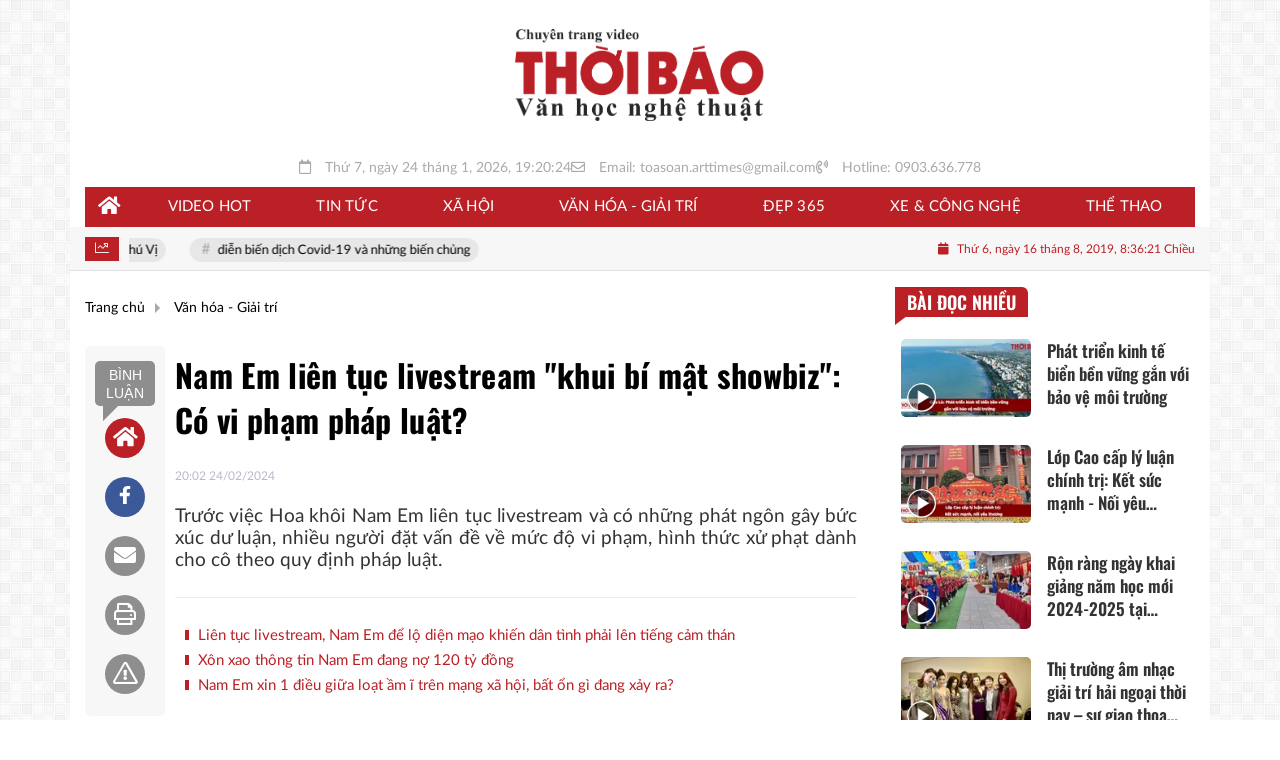

--- FILE ---
content_type: text/html; charset=UTF-8
request_url: https://tv.thoibaovhnt.com.vn/nam-em-lien-tuc-livestream-khui-bi-mat-showbiz-co-vi-pham-phap-luat-a61318.html
body_size: 20942
content:
<!DOCTYPE html>
<html lang="vi" xmlns="http://www.w3.org/1999/xhtml">
<head>
    <meta charset="utf-8"/>
    <meta http-equiv="X-UA-Compatible" content="IE=edge">
    <meta name="viewport" content="width=device-width, initial-scale=1.0, maximum-scale=5, user-scalable=1">
    <meta name="csrf-token" content="wcmx0XX9xGCwtVWaonRCLvn6BfVyUlz2nL6u0p7J">
    <link rel="icon" type="image/png" href="/uploads/images/setting/huyhoang/2023/03/09/icon-1678373191.png?ver=1757062894">
    <title>Nam Em liên tục livestream "khui bí mật showbiz": Có vi phạm pháp luật?</title>
<meta name="description" content="Trước việc Hoa khôi Nam Em liên tục livestream và có những phát ngôn gây bức xúc dư luận, nhiều người đặt vấn đề về mức độ vi phạm, hình thức xử phạt dành cho cô theo quy định pháp luật.">
<meta name="keywords" content="Nam Em,Hoa khôi Nam Em,Thời báo Văn học Nghệ thuật">
<meta name="robots" content="index,follow">
<meta property="fb:app_id" content="485651509059740">
<meta name="revisit-after" content="1 days">
<meta name="MobileOptimized" content="device-width">
<meta name="HandheldFriendly" content="true">
<meta name="format-detection" content="telephone=no">
<meta name="pubdate" content="2024-02-24T20:02:54.000000+07:00">
<meta property="article:published_time" content="2024-02-24T20:02:54.000000+07:00">
<meta name="lastmod" content="2024-02-24T20:02:55.000000+07:00">
<meta property="article:modified_time" content="2024-02-24T20:02:55.000000+07:00">
<link rel="canonical" href="https://tv.thoibaovhnt.com.vn/nam-em-lien-tuc-livestream-khui-bi-mat-showbiz-co-vi-pham-phap-luat-a61318.html"/>
<link rel="alternate" hreflang="vi-vn" href="https://tv.thoibaovhnt.com.vn/nam-em-lien-tuc-livestream-khui-bi-mat-showbiz-co-vi-pham-phap-luat-a61318.html"/>
<meta property="og:site_name" content="Chuyên trang Video - Thời báo Văn học Nghệ thuật" />
<meta property="og:type" content="article" />
<meta property="og:locale" content="vi_VN" />
<meta property="og:locale:alternate" content="vi_VN" />
<meta property="og:image:alt" content="Nam Em liên tục livestream 'khui bí mật showbiz': Có vi phạm pháp luật?" />
<meta property="og:title" content="Nam Em liên tục livestream &quot;khui bí mật showbiz&quot;: Có vi phạm pháp luật?" />
<meta property="og:description" content="Trước việc Hoa khôi Nam Em liên tục livestream và có những phát ngôn gây bức xúc dư luận, nhiều người đặt vấn đề về mức độ vi phạm, hình thức xử phạt dành cho cô theo quy định pháp luật." />
<meta property="og:url" content="https://tv.thoibaovhnt.com.vn/nam-em-lien-tuc-livestream-khui-bi-mat-showbiz-co-vi-pham-phap-luat-a61318.html" />
<meta property="og:image" content="https://tv.thoibaovhnt.com.vn/zoom-share/1200x630/uploads/images/blog/quynhanh/2024/02/22/thumb-1708593291.png" />
<meta property="og:image:width" content="1200" />
<meta property="og:image:height" content="630" />


<script type="application/ld+json">{"@context":"https:\/\/schema.org","@type":"WebPage","name":"Chuyên trang Video - Thời báo Văn học Nghệ thuật","description":"Thời báo Văn học Nghệ thuật (arttimes) - Đọc báo tin tức trong ngày, tin mới nhất hôm nay, tin tức online, tin nóng, tin hot thời sự, pháp luật, văn học nghệ thuật 24\/7","url":"https:\/\/tv.thoibaovhnt.com.vn\/nam-em-lien-tuc-livestream-khui-bi-mat-showbiz-co-vi-pham-phap-luat-a61318.html","image":"https:\/\/tv.thoibaovhnt.com.vn\/uploads\/images\/setting\/huyhoang\/2023\/03\/11\/csmxh-1678509187.jpg"}</script><script type="application/ld+json">{"@context":"https:\/\/schema.org","@type":"Organization","name":"Chuyên trang Video - Thời báo Văn học Nghệ thuật","url":"https:\/\/tv.thoibaovhnt.com.vn","logo":"https:\/\/tv.thoibaovhnt.com.vn\/uploads\/images\/setting\/huyhoang\/2023\/03\/11\/chuan-1678509169.png","email":"toasoan.arttimes@gmail.com","sameAs":"#"}</script>
                    <script type="application/ld+json">{"@context":"https://schema.org/","@type":"VideoObject","name":"Nam Em liên tục livestream \"khui bí mật showbiz\": Có vi phạm pháp luật?","duration":null,"uploadDate":"2024-02-24","thumbnailUrl":"/uploads/images/blog/quynhanh/2024/02/22/thumb-1708593291.png","description":"Trước việc Hoa khôi Nam Em liên tục livestream và có những phát ngôn gây bức xúc dư luận, nhiều người đặt vấn đề về mức độ vi phạm, hình thức xử phạt dành cho cô theo quy định pháp luật.","contentUrl":"https://www.youtube.com/embed/GPyV7OmddGk"}</script>
        
    <link rel="stylesheet" href="/themes/tinhte/public/css/app.css?v=1757062894" type="text/css" />
<noscript><link href="/themes/tinhte/public/css/app.css?v=1757062894" rel="stylesheet" type="text/css"></noscript>

    <link href="/themes/tinhte/public/css/detail.css?v=1757062894"
          rel="stylesheet" type="text/css"/>
    <link href="https://vjs.zencdn.net/7.10.2/video-js.min.css" rel="stylesheet"/>

        <style>
        :root {
            --site-content-width: 1140px;
            --color-primary: #BA2026;
            --color-secondary: #4D4D4D;
            --header-bg-color: #FFFFFF;
            --header-text-color: #000000;
            --menu-bg-color: #BA2026;
            --menu-text-color: #FFFFFF;
            --menu-text-hover-color: #fff;
            --menu-background-hover-color: #8C060B;
            --primary-font: Lato, Arial, sans-serif;
            --heading-font: Oswald, Arial, sans-serif;
            --post-title-font: Oswald, Arial, sans-serif;
            --menu-font: Lato, Arial, sans-serif;
            --footer-bg-color: #FFFFFF;
            --footer-bg-secondary-color: #000000;
            --footer-text-color: #000000;
            --copyright-bg-color: #000;
            --copyright-text-color: #d1d1d1;
            --menu-height: 50px;
            --menu-font-size: 14px;
            --menu-text-transform: uppercase;
            --mega-menu-columns: 5;
            --logo-header-width: 250px;
            --logo-mobile-width: 150px;
            --body-font-size: 16px;
        }

        @font-face {
  font-family: 'Roboto-Regular';
  src: url('/frontend/fonts/roboto_regular/roboto_regular.eot?#iefix') format('embedded-opentype'),  
  url('/frontend/fonts/roboto_regular/roboto_regular.woff2')  format('woff2'),
       url('/frontend/fonts/roboto_regular/roboto_regular.woff') format('woff'), 
       url('/frontend/fonts/roboto_regular/roboto_regular.ttf')  format('truetype'), 
       url('/frontend/fonts/roboto_regular/roboto_regular.svg#roboto_regular') format('svg');
  font-weight: normal;
  font-style: normal;
}

@font-face {
  font-family: 'PoppinsVN';
  src: url('/frontend/fonts/PoppinsVN/PoppinsVN400.eot?#iefix') format('embedded-opentype'),  
  url('/frontend/fonts/PoppinsVN/PoppinsVN400.woff2')  format('woff2'),
       url('/frontend/fonts/PoppinsVN/PoppinsVN400.woff') format('woff'), 
       url('/frontend/fonts/PoppinsVN/PoppinsVN400.ttf')  format('truetype'), 
       url('/frontend/fonts/PoppinsVN/PoppinsVN400.svg#PoppinsVN400') format('svg');
  font-weight: 400;
  font-style: normal;
}

@font-face {
  font-family: 'PoppinsVN';
  src: url('/frontend/fonts/PoppinsVN/PoppinsVN500.eot?#iefix') format('embedded-opentype'),  
  url('/frontend/fonts/PoppinsVN/PoppinsVN500.woff2')  format('woff2'),
       url('/frontend/fonts/PoppinsVN/PoppinsVN500.woff') format('woff'), 
       url('/frontend/fonts/PoppinsVN/PoppinsVN500.ttf')  format('truetype'), 
       url('/frontend/fonts/PoppinsVN/PoppinsVN500.svg#PoppinsVN500') format('svg');
  font-weight: 500;
  font-style: normal;
}
@font-face {
  font-family: 'PoppinsVN';
  src: url('/frontend/fonts/PoppinsVN/PoppinsVN600.eot?#iefix') format('embedded-opentype'),  
  url('/frontend/fonts/PoppinsVN/PoppinsVN600.woff2')  format('woff2'),
       url('/frontend/fonts/PoppinsVN/PoppinsVN600.woff') format('woff'), 
       url('/frontend/fonts/PoppinsVN/PoppinsVN600.ttf')  format('truetype'), 
       url('/frontend/fonts/PoppinsVN/PoppinsVN600.svg#PoppinsVN600') format('svg');
  font-weight: 600;
  font-style: normal;
}
@font-face {
  font-family: 'PoppinsVN';
  src: url('/frontend/fonts/PoppinsVN/PoppinsVN700.woff2')  format('woff2');
  font-weight: 700;
  font-style: normal;
}
@font-face {
  font-family: 'RobotoCondensed';
  src: url('/frontend/fonts/RobotoCondensed-Regular/RobotoCondensed-Regular.eot?#iefix') format('embedded-opentype'),  
       url('/frontend/fonts/RobotoCondensed-Regular/RobotoCondensed-Regular.woff') format('woff'), 
       url('/frontend/fonts/RobotoCondensed-Regular/RobotoCondensed-Regular.ttf')  format('truetype'), 
       url('/frontend/fonts/RobotoCondensed-Regular/RobotoCondensed-Regular.svg#roboto_regular') format('svg');
  font-weight: normal;
  font-style: normal;
}
@font-face {
  font-family: 'RobotoCondensed';
  src:  url('/frontend/fonts/RobotoCondensed-Bold/RobotoCondensed-Bold.ttf')  format('truetype');
  font-weight: 700;
  font-style: normal;
}
@font-face {
  font-family: 'Oswald';
  src: url('/frontend/fonts/Oswald/Oswald-Regular.woff')  format('woff'), url('/frontend/fonts/Oswald/Oswald-Regular.woff2')  format('woff2');
  font-weight: 400;
  font-style: normal;
}
@font-face {
    font-family: 'Oswald';
    src: url('/frontend/fonts/Oswald/Oswald-Medium.woff2') format('woff2'),
        url('/frontend/fonts/Oswald/Oswald-Medium.woff') format('woff');
    font-weight: 500;
    font-style: normal;
    font-display: swap;
}

@font-face {
  font-family: 'Oswald';
  src: url('/frontend/fonts/Oswald/Oswald-SemiBold.woff')  format('woff'), url('/frontend/fonts/Oswald/Oswald-SemiBold.woff2')  format('woff2');
  font-weight: 600;
  font-style: normal;
}
@font-face {
  font-family: 'Oswald';
  src: url('/frontend/fonts/Oswald/Oswald-Bold.woff')  format('woff'), url('/frontend/fonts/Oswald/Oswald-Bold.woff2')  format('woff2');
  font-weight: 700;
  font-style: normal;
}
.topbar-body .header-top-right .group-search{
margin-top:0;
}

.topbar-body .header-top-right .search {
    width: 100%;
    float: left;
}

.box-navigation .title a, .box-navigation span{
font-size:18px;
}
.tin_mau_vang_box {
    background: #dfdfdf;
}

#tin_noi_bat_6 .box-news-larger .thumb-art {
    width: 100%;
}
#tin_noi_bat_6 .tnb_meta {
    width: 100%;
    position: absolute;
    bottom: 0;
    padding: 25px;
    padding-left: 20%;
    background-color: rgba(0, 0, 0, 0.5);
    transition: all .3s;
    color: #ffffff;
    z-index: 2;
}
#tin_noi_bat_6 .tnb_meta a,
#tin_noi_bat_6 .tnb_meta a:hover,
#tin_noi_bat_6 .tnb_meta a:focus{
 font-size: 38px;
    color: #ffffff !important;
 font-family: "UVN Giong Song";
font-weight: 700 !important;
}
.wrapper-topstory .box-news-larger {
    position: relative;
}


.header-top-right .search button[type=submit]{
    background-color: #dd0026;
}

.style_img_left .content .title {

    display: inline-block;
}
.breadcrumbs a {
    text-transform: uppercase;
}
.box-cate-featured .item-news .description {

    display: block;

}
.item-news-common p.meta-news {
    margin: 5px 0;
}

.mega-menu .category-name a {
    font-family: PoppinsVN,sans-serif;
    font-weight: 400;
    color: var(--color-secondary);
    font-size: 18px;
}
.widget-area .widget .box-title .title a {
    font-weight: 400;
}
.widget-area .widget .box-title .title {
    font-family: PoppinsVN,Helvetica,Arial;
    font-weight: 400;
}
.header-top-right .news_hot_item {
    background-color: #00a751;
}

.header-top-right .news-new-item {
    background-color: #ed1d24;
}


.article-detail .article-content img {
        margin: 0 auto;
}


.menu_footer .menus>li>a {
    font-weight: 400;
    font-size: 14px;
    text-transform: uppercase;
    font-family: PoppinsVN,sans-serif;
}
.category-popup .category-menu > ul > li > a {
    font-family: PoppinsVN,sans-serif;
        font-weight: 600;
}

.header-wrap-inner.sticky .mobile-logo .header-logo {
    height: 50px;
    width: auto;
}
.title-box-category , .block-title a,.widget  .widget-title{
    text-transform: uppercase;
}

.box-quote .image-wrapper{
    display:none
}
.box-quote .box-news:after {
    content:"\f10e";
    font-family:'FontAwesome';
    color:#c5c5c5;
    position: absolute;
    bottom: -15px;
    right: 0;
}
.box-quote .box-news
{    margin-bottom: 15px;
    padding-bottom: 10px;
    
}
.box-quote .box-news:before {
    content:"";
    width:90%;
    height:1px;
        background: #c5c5c5;
    display: block;
    position: absolute;
    bottom: -5px;
    left: 0;
    
}
.content-box-category .box-news {
    border-bottom: none;
}
@media screen and (min-width: 960px){
   .inner-section-video:before {
    left:0;
    right:0
   }
   .box-scroll-video {
       padding-right:0
   }
   .header-wrap-inner {
    display: flex;
    flex-direction: column;
    }
    .header-type-2 .home_topbar {
       order: 3;
    }
}
.box-scroll-video .meta-news {
    display:none
}
.widget-poll {
    background:#F7F7F7;
    padding: 0 15px 15px;
}
.widget-poll .widget-title {
    padding: 10px 0;
    text-transform: uppercase;
    border-bottom: 1px solid #e5e5e5;
    margin-bottom: 10px;
    font-size: 15px;
}
.widget-poll .widget-title .inner-title:before {
    content:none;
}
.poll-question {
    color: var(--color-primary);
    font-weight: 600;
}
.widget-comment-list .post-name {
    color: var(--color-primary);
}

.emagazine .video-mask {
    display:none;
}
.widget-comment-list {
        background: #F7F7F7;
}

.news-box-color .full-thumb .cat {
    font-size: 22px;
}
.header-type-3.bg-white .header-wrap-inner .header-bottom-row {
    background: #fff;
        border-top: 1px solid #eee;
}
.header-type-3.bg-white .header-wrap-inner .header-bottom-row .horizontal-megamenu>.menu-item>.menu-link .nav-link-text:after {
    background-color: var(--color-primary);
}
.header-type-3.bg-white .header-wrap-inner .header-bottom-row .horizontal-megamenu>.menu-item>.menu-link .nav-link-text {
    color: #cc171e;
        font-weight: 600;
}
.horizontal-megamenu li .sub-menu {
        min-width: 100%;
}
.tab-header .tab-header-item.active {
    font-size: 20px;
}
.h1, .h2, .h3, .h4, .h5, .h6, h1, h2, h3, h4, h5, h6 {
    font-weight: 600;
}
.meta-news .author-meta {
        color: #8f9bb3;
}

.news-box-color .sub-news-cate .item {
    font-weight:500;
}
.horizontal-megamenu li .sub-menu li>a {
    text-transform: uppercase;
}

.article-detail .article-title {
        line-height: 45px;
    letter-spacing: .01em;
}
.breadcrumbs li:last-child {
    font-weight: 500;
}
.dt-news__social {
    font-family: "Arial";
}
.widget .hashtag {
    font-size:12px;
}
.social_icons .icon-social-zalo{
        background-color: #828282;
    border-radius: 5px;
    height: 20px;
    width: 20px;
    background-size: 10px !important;
}

.widget .hashtag {
    display:none;
}
.widget-timeline .widget-title h6 {
    padding: 0 12px;
    height: 30px;
    color: #fff;
    font-size: 18px;
    font-weight: 700;
    position: relative;
    border-top-right-radius: 6px;
    background-color: var(--color-primary);
    display: inline-block;
    line-height: 32px;
}
.widget-timeline .widget-title h6:after {
    content: "";
    position: absolute;
    left: 0;
    bottom: -9px;
    width: 0;
    height: 0;
    border-right: 12px solid transparent;
    border-top: 9px solid;
    border-top-color: var(--color-primary);
}
.article-detail table {
    width: 100% !important;
}
.review-section .main-content .threads::-webkit-scrollbar-thumb {
    background-color: #e2e2e2;
}
#category-4 .nodeStats{
    display:none;
}

.header-top-bar {
    background: #eee;
}
.horizontal-megamenu > .menu-item > .menu-link .nav-link-text {
    font-size: 15px;
    font-weight: 500;
}

.section-vedet.vedet-type-8 .sub-news-top .content .title a {
    font-size: 18px;
    line-height: 1.3;
}
.review-section .foru-containers {
    background-image: linear-gradient(90deg,var(--color-primary),#2a84c6);
    border-top: 5px solid #37c3f3;
}
.review-section .parent-cate {
        background-image: linear-gradient(90deg,#cc171e,#cc171e);
}
.project-section .foru-containers {
    background-image: linear-gradient(90deg,#f7f7f7,#f4f6fa);
    border-top: 5px solid #0a724d;
}
.title-box-category.style_7 .parent-cate, .project-section .parent-cate {
    background-image: linear-gradient(90deg,var(--color-primary),var(--color-primary));
}
.title-box-category.style_7 .parent-cate:after, .project-section .parent-cate:after {
    border-top: 50px solid var(--color-primary);
}

.section-vedet.vedet-type-5 .box-news-larger h2.title a {
    font-size: 25px;
    line-height: 30px;
}
.video .box-cate-featured-vertical.no-thumb .sub-news-cate .item:before {
    content: "\f144";
    width: 0;
    height: 0;
    font-size: 18px;
    background-color: transparent;
    position: absolute;
    left: 0;
    top: 50%;
    margin-top: -13px;
    font-family:"Font Awesome\ 5 Pro";
        color: #383636;
}
.video .box-cate-featured-vertical.no-thumb .sub-news-cate .item {
    padding: 10px 0 10px 25px;
}
.video .box-cate-featured-vertical.no-thumb .sub-news-cate .item a {
    height:auto;
}
.video {
        background-color: #f4f6fa;
    padding: 15px;
}
.video .title a, .video .sub-news-cate .item a {
    color: #383636;
}
.title-box-category.style_9, .widget-title.style_9 {
    display: flex;
    align-items: center;
    font-size: 25px;
    font-weight: 600;
}

.title-box-category .sub-cate {
    font-weight:bold;
}
footer.footer-type-2 .menu_footer {
    background: var(--color-primary);
    border-bottom: 1px solid #838383;
}
footer.footer-type-2 .menu_footer .menus {
    position: relative;
    flex-wrap: wrap;
    justify-content: center;
    flex: 1 1 0%;
    display: flex;
    flex-wrap: nowrap;
    padding: 0;
}
/*footer.footer-type-2 .footer-body {
    background-color: var(--color-primary);
    color: #ffffff;
}*/
footer.footer-type-2 .footer_top_1 {
    border-bottom: 1px solid #727272;
}
footer.footer-type-2 .menu_footer .menus li {
        display: block;
    flex-grow: 1;
    position: relative;
    transition: padding .35s ease;
    -webkit-backface-visibility: hidden;
    flex: auto;
    text-align: center;
    padding: 10px 15px;
    border-right: 1px solid #97181d;
    border-left: 1px solid #bd7070;
}
footer.footer-type-2 .menu_footer .menus>li>a {
    color:#fff;
}
footer.footer-type-2 .menu_footer li:hover {
    background: var(--color-secondary);
   
}
footer.footer-type-2 .menu_footer li:hover a {
     color:#fff !important;
}
footer.footer-type-2 .menu_footer li:first-child {
    border-left: none;
}
.td-subcat-filter {
    margin-left:15px;
}
.multimedia-plus.multimedia-mobile {
    background: var(--color-secondary);
}

/*.section-vedet.vedet-type-8 .box-news-larger .content {
    padding: 0.9375rem 0 0;
    width: 100%;
    text-align: left;
    margin-top: 0;
}*/
.section-vedet.vedet-type-8 .sub-news-top {
    padding-top: 0;
}
.section-vedet.vedet-type-8 .sub-news-top .content {
    text-align: left;
}
.section-vedet.vedet-type-8 .box-news-larger p.snippet {
    font-size: 16px;
}
.bia-bao .widget-title {
    display:none;
}
.section-vedet.vedet-type-1 .box-news-larger {
    position: relative;
    flex-wrap: wrap;
    background: linear-gradient(#ebebeb,hsla(0,0%,92.2%,0));
}
.section-vedet.vedet-type-1 .box-news-larger .thumb-art {
    flex: 0 0 100%;
    max-width: 100%;
    margin: 0;
}
.widget-tab-view .group-links-groups {
    height: 720px;
}
.widget-tab-view .nav-item .nav-link {
    background:#182a6f;
}
.widget-tab-view .nav-item .nav-link:before {
    border-top: 32px solid #182a6f;
}
.widget-tab-view .nav-item .nav-link:after {
    border-bottom: 32px solid #182a6f;
}
.widget-tab-view .nav-item .nav-link.active {
    background-color: var(--color-primary);
}
.widget-tab-view .nav-item .nav-link.active:after {
    border-bottom: 32px solid var(--color-primary);
}
.widget-tab-view .nav-item .nav-link.active:before {
    border-top: 32px solid var(--color-primary);
}
.box-cate-featured .item-news .title-news {
    display: block !important;
}
#subscribe {
    background: #4d4e4e;
}

@media screen and (max-width:1024px){
    footer.footer-type-2 .menu_footer {
        display:none;
    }
}
@media screen and (min-width:767px){
    .question-comment-row .col-comments {
        padding-right:5px;
    }
    .question-comment-row .col-polls {
        padding-left:5px;
    }
    /*.header-wrap-inner.sticky .header-top-row {
        display:none;
    } */
    .moi_cap_nhat .style_img_left .content .title {
       line-height: 34px;
       font-size: 1.6em;
    }
    .box-player-video .item-news {
    background-image: -moz-linear-gradient(to bottom,rgba(0,0,0,0) 0,rgba(0,0,0,0.6) 50%,rgba(0,0,0,.9) 100%);
    background-image: -ms-linear-gradient(to bottom,rgba(0,0,0,0) 0,rgba(0,0,0,0.6) 50%,rgba(0,0,0,.9) 100%);
    background-image: -o-linear-gradient(to bottom,rgba(0,0,0,0) 0,rgba(0,0,0,0.6) 50%,rgba(0,0,0,.9) 100%);
    background-image: -webkit-linear-gradient(to bottom,rgba(0,0,0,0) 0,rgba(0,0,0,0.6) 50%,rgba(0,0,0,.9) 100%);
    background-image: -webkit-gradient(linear,center top,center bottom,from(rgba(0,0,0,0)),to(rgba(0,0,0,0.9)));
    background-image: linear-gradient(to bottom,rgba(0,0,0,0) 0,rgba(0,0,0,0.6) 50%,rgba(0,0,0,.9) 100%);
    padding: 100px 2.702702703% 20px;
    position: absolute;
    left: 0;
    bottom: 0;
    width: 100%;
    color: #fff;
    }
}
@media screen and (max-width:480px){
    .moi_cap_nhat .meta-news .cat{
        display:none;
    }
}

.article-detail .sapo {
    font-size: 19px;
    line-height: 22px;
    font-weight: 500;
    color: #333;
    text-align: justify;
}

.category-title .page-title-text {
    color: #000;
    margin-top: 30px;
}
.category-title .page-title-text:after {
    content:none;
}
.horizontal-megamenu>.menu-item:not(.is_home):not(.active)>.menu-link .nav-link-text {
    color: #000;
}
.box-category.style-7 {
    background: #0063a6;
    padding: 15px;
}
.section-vedet.vedet-type-8 .meta-news {
    font-size:12px;
}
#hashtag-trending li.hash-tag-item a {
    color:#000;
}

.widget-countdown.bg-dark {
    background: #cc0000 !important;
}
.header-type-10 .header-wrap-inner .header-bottom-row {
    border-top: 30px solid #c5d8ea;
}
.section_video.full-width .inner-section-video {
    max-width: 1200px;
}
.section_video.full-width {
    background-color: #ffcfbd;
}

.box-news-larger .content>.title>a {
    font-size: 1.7rem;
}

.box-player-video .item-news .title-news {
        font-size: 2rem;
    font-weight: 700;
    letter-spacing: -.02em;
    line-height: 1.1;
}
.box-scroll-video .item-news-common .thumb-art {
    width: 167px;
}
.box-scroll-video .item-news-common .title-news {
    font-size: 1.1rem;
    font-weight: 700;
    line-height: 1.2;
}
.thumb-16x9, .thumb-video {
    padding-bottom: 63.5%;
}
.inner-section-video .title-box-category {
    color: var(--color-primary);
}
.block-partners {
    background: #fff;
}
.block-partners .partners-wrapper {
    border: none;
}

.trending-section .threads .thread .thread-content .thread-title {
    font-size:17px;
}
.widget-most-view.type-default .item .article-title {
    font-size: 17px;
    -webkit-line-clamp: 3;
}
.description {
    font-weight:300;
}
.section-vedet .other-news .description {
    display:none;
}
.widget-most-view.type-3 .item {
    background: #606060;
}
.tin_mega_store {
    background: var(--color-primary);
    border-radius: 15px;
    box-shadow: 0 5px 21px #c7c7c7;
}
.tin_mega_store .title-box-category.style_6 .inner-title {
    background: var(--color-primary);
    color: #fff;
}
.tin_mega_store .title-box-category .parent-cate {
    float: none;
    font-size: 20px;
    line-height: 1.5;
}
.tin_mega_store .title-box-category {
    text-align: center;
}
.dark-bg .title-box-category.style_6 .parent-cate:before, .dark-bg .title-box-category.style_6 .parent-cate:after {
    background:#fff;
}
.section-magazine.dark-bg .title-box-category.default .inner-title:before{
    background: var(--color-secondary);
}
.section-magazine .title-box-category {
    font-size: 22px;
}
.news-carousel .box-news .title a{
    font-size:18px
}
.w-grid[class*=cols_]:not(.item-layout-default) .grid-list {
    margin-top:0;
}
.box-news:not(.box-news-larger) >.content>.title>a {
    line-height: 1.3;
    font-size: 18px;
}
.box-category.type-multi-cols .box-news{
        border-bottom: 1px dotted #000;
}

.horizontal-megamenu>.menu-item>.menu-link {
    height:40px;
}

.group-links-timeline>li .title-news :before, .group-links-timeline>li h3 :before {
    content: none;
}
.header-type-11 .header-wrap-inner .header-top-row .menu>li.hotline a {
    background: var(--color-primary);
}
.item-news .title a:hover, .box-news .title a:hover, .title-box-category .parent-cate:hover{
    color: var(--color-secondary) !important;
}
.trending-section .title-box-category {
    font-size: 23px;
}
.article-content p {
    text-align: justify;
}
figure[type=Photo] p, figure.tplCaption p {
    font-style: italic;
    text-align: center;
    font-size: 15px !important;
    background: #f2f2f2;
    padding: 5px;
    margin-bottom: 10px;
}
figure p {
    text-align: center;
}
.header-wrap-inner .header-top-row .menu-in-header>.menu-item>a {
    min-height: auto;
    border-radius: 20px !important;
    background: var(--color-secondary);
    color: #fff !important;
    padding: 4px 10px !important;
}
.header-wrap-inner .header-top-row .menu-in-header>.menu-item>a:hover {
    background: var(--color-primary);
}
.section-magazine {
    background: none;
}
.footer-col-2 {
    text-align: center !important;
}
@media (min-width: 1200px){
.container, .container-lg, .container-md, .container-sm, .container-xl {
    max-width: var(--site-content-width);
}

}    </style>
    <script>
        var WN_Data = {
            app_url: "https://tv.thoibaovhnt.com.vn",
            prefix_url: "",
            full_url: "https://tv.thoibaovhnt.com.vn",
            locale: "vi",
            user_id: null,
            user: null,
            session_id: "WRoAt6aXupPRLzTIjCvDSTiKZ0gMtEubs7DECChr"        };

    </script>
    
        <script>
        window.toc_config = {
            toc_count: 3,
            toc_allow: ["h2","h3"],
            toc_title: "Mục lục",
            toc_header_show: "1",
        }
    </script>

            <!-- Global site tag (gtag.js) - Google Analytics -->
<script async src="https://www.googletagmanager.com/gtag/js?id=UA-187655812-1"></script>
<script>
  window.dataLayer = window.dataLayer || [];
  function gtag(){dataLayer.push(arguments);}
  gtag('js', new Date());

  gtag('config', 'UA-187655812-1');
</script>                </head>
<body
    class="  layout_boxed"     data-spy=&quot;scroll&quot; data-target=&quot;#toc_detail&quot;
    >
<div id="app">
            <div id="wrapper" class="type_boxed">
                        
            <header class="header-wrap header-type-16   desktop-logo-center">
    <form id="logout-form" action="https://tv.thoibaovhnt.com.vn/logout" method="POST" style="display: none;">
        <input type="hidden" name="_token" value="wcmx0XX9xGCwtVWaonRCLvn6BfVyUlz2nL6u0p7J">
    </form>
    <div class="header-wrap-inner">
        <div class="header-top-row" >
                        <div class="container">
                            <div class="flex-row flex-nowrap justify-content-between general-header-inner">
                    <div class="header-column-left whb-visible-lg">
                        
                    </div>

                    <div class="whb-column header-col-center whb-visible-lg">
                        <a title="Chuyên trang Video - Thời báo Văn học Nghệ thuật" href="/" class="header-logo" style="max-width: 250px">
        <img width="250" height="70" src="/uploads/images/setting/huyhoang/2023/03/11/chuan-1678509169.png?ver=1757062894" alt="Chuyên trang Video - Thời báo Văn học Nghệ thuật">
</a>                    </div>

                    <div class="header-column-right whb-column whb-visible-lg">
                        
                    </div>
                                        <div class="whb-column mobile-left whb-hidden-lg">
                        <div class="mobile-logo">
                            <a title="Chuyên trang Video - Thời báo Văn học Nghệ thuật" href="/" class="header-logo" style="width: 150px;">
                <img src="/uploads/images/setting/huyhoang/2023/03/11/chuan-1678509173.png?ver=1757062894" alt="Chuyên trang Video - Thời báo Văn học Nghệ thuật" width="150" height="50">
    </a>                        </div>
                    </div>
                    
                    <div class="whb-column mobile-right whb-hidden-lg">
                        <div class="woodmart-info-box cursor-pointer text-center">
                            <div class="box-icon-wrapper  box-with-icon box-icon-simple">
                                <a title="hotline" href="tel:0903.636.778" class="info-box-icon">
                                    <i class="fal fa-phone"></i>
                                </a>
                            </div>

                        </div>
                        <div class="woodmart-info-box cursor-pointer text-center show-search-form">
                            <div class="box-icon-wrapper  box-with-icon box-icon-simple">
                                <div class="info-box-icon">
                                    <i class="fal fa-search"></i>
                                </div>
                            </div>
                            <div class="tdb-drop-down-search" aria-labelledby="td-header-search-button">
                                <div class="tdb-drop-down-search-inner">
                                    <form method="get" class="tdb-search-form" action="https://tv.thoibaovhnt.com.vn/tim-kiem.html">
                                        <div class="tdb-search-form-inner">
                                            <input class="tdb-head-search-form-input" type="text" value=""
                                                   name="keyword" placeholder="Tìm kiếm..." autocomplete="off">
                                            <button class="wpb_button wpb_btn-inverse btn tdb-head-search-form-btn"
                                                    type="submit">
                                                <span>Tìm kiếm</span>
                                            </button>
                                        </div>
                                    </form>
                                    <div class="tdb-aj-search"></div>
                                </div>
                            </div>
                        </div>
                                                <div class="mobile-nav-icon mobile-trigger">
                            <div class="icon_menu"><span class="style_icon"></span></div>
                        </div>
                    </div>
                                    </div>
            </div>
            <div class="h-infor d-none d-lg-flex justify-content-center mt-2 mb-2">
                <div class="header-date timestemp">
                    <i class="far fa-calendar" aria-hidden="true"></i>  <div id="clock" class="smallfont">Thứ 6, ngày 16 tháng 8, 2019, 8:36:21 Chiều</div>
                </div>
                
                <div class="header-email"><i class="far fa-envelope"></i> Email: toasoan.arttimes@gmail.com</div>
                <div class="header-phone"><i class="far fa-phone-volume"></i> Hotline: 0903.636.778</div>
            </div>
        </div>
        <div class="header-bottom-row whb-visible-lg navbar-boxed">
        <div class="container">
        <div class="row">
     
            <nav class="navbar navbar-expand-sm navbar-expand-full ">
                                <ul  class="navbar-nav menu-container horizontal-megamenu main-menu hover_simple">
        <li class="menu-item is_home hidden-xs">
        <a title="Trang chủ" href="https://tv.thoibaovhnt.com.vn" class="menu-link link-home" rel="noopener">
            <span class="nav-link-text"><i class="fa fa-home" aria-hidden="true"></i></span>
        </a>
    </li>
                <li class="menu-item menu-item-default  ">
            <a class="menu-link" href="https://tv.thoibaovhnt.com.vn/c/video-hot"  title="Video hot" rel="noopener">
                                                    <span class="nav-link-text">Video hot</span>
                            </a>
                    </li>
            <li class="menu-item menu-item-default  ">
            <a class="menu-link" href="https://tv.thoibaovhnt.com.vn/c/tin-tuc"  title="Tin tức" rel="noopener">
                                                    <span class="nav-link-text">Tin tức</span>
                            </a>
                    </li>
            <li class="menu-item menu-item-default  ">
            <a class="menu-link" href="https://tv.thoibaovhnt.com.vn/c/xa-hoi"  title="Xã hội" rel="noopener">
                                                    <span class="nav-link-text">Xã hội</span>
                            </a>
                                            <ul  class="sub-menu">
            <li class="sub-menu-item menu-item-default  ">
            <a class="menu-link" href="https://tv.thoibaovhnt.com.vn/c/y-te"  title="Y tế" rel="noopener">
                                                    <span class="nav-link-text">Y tế</span>
                            </a>
                    </li>
            <li class="sub-menu-item menu-item-default  ">
            <a class="menu-link" href="https://tv.thoibaovhnt.com.vn/c/phap-luat"  title="Pháp luật" rel="noopener">
                                                    <span class="nav-link-text">Pháp luật</span>
                            </a>
                    </li>
            <li class="sub-menu-item menu-item-default  ">
            <a class="menu-link" href="https://tv.thoibaovhnt.com.vn/c/kinh-te"  title="Kinh tế" rel="noopener">
                                                    <span class="nav-link-text">Kinh tế</span>
                            </a>
                    </li>
            <li class="sub-menu-item menu-item-default   last-item">
            <a class="menu-link" href="https://tv.thoibaovhnt.com.vn/c/doi-song"  title="Đời sống" rel="noopener">
                                                    <span class="nav-link-text">Đời sống</span>
                            </a>
                    </li>
    </ul>
                    </li>
            <li class="menu-item menu-item-default  ">
            <a class="menu-link" href="https://tv.thoibaovhnt.com.vn/c/van-hoa-giai-tri"  title="Văn hóa - Giải trí" rel="noopener">
                                                    <span class="nav-link-text">Văn hóa - Giải trí</span>
                            </a>
                    </li>
            <li class="menu-item menu-item-default  ">
            <a class="menu-link" href="https://tv.thoibaovhnt.com.vn/c/dep-365"  title="Đẹp 365" rel="noopener">
                                                    <span class="nav-link-text">Đẹp 365</span>
                            </a>
                    </li>
            <li class="menu-item menu-item-default  ">
            <a class="menu-link" href="https://tv.thoibaovhnt.com.vn/c/xe-va-cong-nghe"  title="Xe &amp; Công nghệ" rel="noopener">
                                                    <span class="nav-link-text">Xe &amp; Công nghệ</span>
                            </a>
                    </li>
            <li class="menu-item menu-item-default   last-item">
            <a class="menu-link" href="https://tv.thoibaovhnt.com.vn/c/the-thao"  title="Thể thao" rel="noopener">
                                                    <span class="nav-link-text">Thể thao</span>
                            </a>
                    </li>
        </ul>

                            </nav>
            </div>
    </div>
    </div>
    </div>

</header>
<div class="home_topbar">
    <div class="container">

        <div class="topbar-body">
            <div class="row">
                <div class="topbar_threadhot col-lg-9 col-12">
                    <div id="widget-ticker">
                                                    <label class="f-rbs"><i class="fal fa-chart-line" aria-hidden="true"></i></label>
                            <div id="hashtag-trending" class="timeline">
                                                                <ul class="has-marquee">
                                                                                                    <li class="hash-tag-item">
                                                                                    <a href="https://tv.thoibaovhnt.com.vn/dong-su-kien/doc-la-3.html" title="Độc Lạ - Thú Vị">
                                                Độc Lạ - Thú Vị
                                            </a>
                                                                            </li>
                                                                    <li class="hash-tag-item">
                                                                                    <a href="https://tv.thoibaovhnt.com.vn/dong-su-kien/dien-bien-dich-covid-19-va-nhung-bien-chung-2.html" title="diễn biến dịch Covid-19 và những biến chủng">
                                                diễn biến dịch Covid-19 và những biến chủng
                                            </a>
                                                                            </li>
                                                                                                </ul>
                                                            </div>
                                            </div>
                </div>
                <div class="col-lg-3 col-12 d-flex align-items-center">
                                        <div class="timestemp">
                        <i class="fa fa-calendar" aria-hidden="true"></i>  <div id="clock" class="smallfont" style="margin-left:5px;">Thứ 6, ngày 16 tháng 8, 2019, 8:36:21 Chiều</div>
                    </div>
                                    </div>
            </div>
        </div>
    </div>
</div>
<div class="clearfix"></div>
            <div class="py-3 section-content">
                <div class="promotion-sticky pc-sticky-left">
                    
                    
                </div>
                <div class="wraper-content">
                    <section class="main">
                        <div class="container">
                            <div class="row">
                                <div
                                    class="col col-main col-xl-9 order-xl-1 col-lg-9 order-lg-1 col-md-12 col-sm-12 col-12"
                                    data-sticky-container>
                                                <div class="article-detail">
            <ol itemscope itemtype="http://schema.org/BreadcrumbList" class="breadcrumbs">
                <li itemprop="itemListElement" itemscope
                    itemtype="http://schema.org/ListItem">
                    <a itemprop="item" href="/" title="Trang chủ">
                        <span itemprop="name">Trang chủ</span></a>
                    <meta itemprop="position" content="1"/>
                </li>

                                                            <li itemprop="itemListElement" itemscope
                            itemtype="http://schema.org/ListItem">
                            <a itemprop="item" href="https://tv.thoibaovhnt.com.vn/c/van-hoa-giai-tri" title="Văn hóa - Giải trí">
                                <span itemprop="name">Văn hóa - Giải trí</span></a>
                            <meta itemprop="position" content="2"/>
                        </li>
                                                </ol>
                            <ul class="dt-news__social sticky-social-type-1" style="">
	    <li>
				<a title="Bình luận" class="dt-social__item dt-social__item--comment" href="#news__comment">
            Bình luận
		</a>
		    </li>
	    <li>
		<a title="Trang chủ" class="dt-social__item dt-social__item--home" href="/">
            <i class="fa fa-home" aria-hidden="true"></i>
		</a>
	</li>
	<li>
		<a target="_blank" title="Chia sẻ lên Facebook" href="https://www.facebook.com/sharer/sharer.php?u=https://tv.thoibaovhnt.com.vn/nam-em-lien-tuc-livestream-khui-bi-mat-showbiz-co-vi-pham-phap-luat-a61318.html" class="dt-social__item dt-social__item--facebook">
			<i class="dt-icon icon-facebook"></i>
		</a>
	</li>
	<li>
		<a title="Chia sẻ qua Email" class="dt-social__item" href="mailto:?subject=https://tv.thoibaovhnt.com.vn/nam-em-lien-tuc-livestream-khui-bi-mat-showbiz-co-vi-pham-phap-luat-a61318.html">
		<i class="fas fa-envelope"></i>
		</a>
	</li>
		<li>
		<a title="In" class="dt-social__item" href="https://tv.thoibaovhnt.com.vn/print-61318.html">
		<i class="far fa-print"></i>
		</a>
	</li>
			<li>
		<a title="Báo xấu" class="dt-social__item dt-social__item--report" href="https://tv.thoibaovhnt.com.vn/lien-he">
			<i class="far fa-exclamation-triangle"></i>
		</a>
	</li>
	
</ul>                                                            <div class="table_content_elm" style="display: none">
                        <div class="table_content_sticky">
                                                        <nav id="toc_left" data-toggle="toc" class="sticky-top"></nav>
                        </div>
                    </div>

                            
            <div class="dt-news__body">

                                <h1 class="article-title f-rsb fs30 hdcontent">Nam Em liên tục livestream &quot;khui bí mật showbiz&quot;: Có vi phạm pháp luật?</h1>


                <div class="thread-info d-flex flex-wrap justify-content-between mb-3">
                    <div class="d-flex detail-info-block align-items-center osahan-post-header">
                        
                                                <div class="font-weight-600">
                                                        
                            <div
                                class="small text-gray-500 d-flex align-items-center flex-wrap">                                    <span class="post-date mr-2">20:02 24/02/2024</span>
                                 </span>
                                                                                            </div>
                        </div>
                    </div>
                                        <div class="share-button d-flex align-items-center">
                                                    <div class="fb-share-button" data-href="https://tv.thoibaovhnt.com.vn/nam-em-lien-tuc-livestream-khui-bi-mat-showbiz-co-vi-pham-phap-luat-a61318.html"
                                 data-layout="button_count"></div>
                                                                                            </div>
                                    </div>


                
                                    <div class="txt-head sapo" data-toc-skip>
                    Trước việc Hoa khôi Nam Em liên tục livestream và có những phát ngôn gây bức xúc dư luận, nhiều người đặt vấn đề về mức độ vi phạm, hình thức xử phạt dành cho cô theo quy định pháp luật.
            </div>
                                        <div class="relate-container">
        <ul>
                        <li>
                <div class="title">
                <a href="https://tv.thoibaovhnt.com.vn/lien-tuc-livestream-nam-em-de-lo-dien-mao-khien-dan-tinh-phai-len-tieng-cam-than-a59945.html" target="_blank"
                    style="text-align: left;" class="OneNewsTitle"
                    data-cke-saved-href="https://tv.thoibaovhnt.com.vn/lien-tuc-livestream-nam-em-de-lo-dien-mao-khien-dan-tinh-phai-len-tieng-cam-than-a59945.html">
                    Liên tục livestream, Nam Em để lộ diện mạo khiến dân tình phải lên tiếng cảm thán
                </a>
                </div>
            </li>
                        <li>
                <div class="title">
                <a href="https://tv.thoibaovhnt.com.vn/xon-xao-thong-tin-nam-em-dang-no-120-ty-dong-a59875.html" target="_blank"
                    style="text-align: left;" class="OneNewsTitle"
                    data-cke-saved-href="https://tv.thoibaovhnt.com.vn/xon-xao-thong-tin-nam-em-dang-no-120-ty-dong-a59875.html">
                    Xôn xao thông tin Nam Em đang nợ 120 tỷ đồng
                </a>
                </div>
            </li>
                        <li>
                <div class="title">
                <a href="https://tv.thoibaovhnt.com.vn/nam-em-xin-1-dieu-giua-loat-am-i-tren-mang-xa-hoi-bat-on-gi-dang-xay-ra-a59857.html" target="_blank"
                    style="text-align: left;" class="OneNewsTitle"
                    data-cke-saved-href="https://tv.thoibaovhnt.com.vn/nam-em-xin-1-dieu-giua-loat-am-i-tren-mang-xa-hoi-bat-on-gi-dang-xay-ra-a59857.html">
                    Nam Em xin 1 điều giữa loạt ầm ĩ trên mạng xã hội, bất ổn gì đang xảy ra?
                </a>
                </div>
            </li>
                    </ul>
    </div>
                            
            
                            <div class="table_content_elm" style="display: none">
                    <div class="toc-container">
                        <p class="toc_title">
                            Mục lục
                        </p>
                        <div class="toc_group_btns">
                            <span class="toc_group_btn toc_show" style="display:none;"><i
                                    class="fas fa-chevron-down"></i></span>
                            <span class="toc_group_btn toc_hide"><i class="fas fa-chevron-up"></i></span>
                        </div>

                        <nav id="toc_detail" data-spy="affix" data-toggle="toc"></nav>

                    </div>
                </div>
            

            <div class="article-content article-content_toc">


                <div class="videoEmbed"><iframe allowfullscreen="" frameborder="0" height="349" mozallowfullscreen="" src="https://www.youtube.com/embed/GPyV7OmddGk" webkitallowfullscreen="" width="560"></iframe></div>

<p> </p>


                    
            </div>


            
            <div class="clearfix"></div>
            <div class="wrapper-qt clear">
            <div class="author">
            <i class="fa fa-pencil" aria-hidden="true"></i>
            Quỳnh Anh
        </div>
        <div class="clearfix"></div>
    </div>

            
            <div class="clearfix"></div>
                                    <div class="footer_blog_content">
                                <p>Thông tin liên hệ hotline:&nbsp;<span style="font-size:14px;"><strong>0903.636.778 ;</strong>&nbsp;E</span>mail:&nbsp;<strong>toasoan.arttimes@gmail.com</strong></p>
            </div>
            <div class="display-tags">
        <span><i class="fa fa-tag"></i></span>
                    <a itemprop="keywords" class="btn-default btn" href="https://tv.thoibaovhnt.com.vn/tag/nam-em.html" title="Nam Em">
                <span>Nam Em</span>
            </a>
                    <a itemprop="keywords" class="btn-default btn" href="https://tv.thoibaovhnt.com.vn/tag/hoa-khoi-nam-em.html" title="Hoa khôi Nam Em">
                <span>Hoa khôi Nam Em</span>
            </a>
                    <a itemprop="keywords" class="btn-default btn" href="https://tv.thoibaovhnt.com.vn/tag/thoi-bao-van-hoc-nghe-thuat.html" title="Thời báo Văn học Nghệ thuật">
                <span>Thời báo Văn học Nghệ thuật</span>
            </a>
            </div>
            <div class="clearfix"></div>
                                    <div class="d-flex align-items-top action-panel" data-id="61318">
    <div class="social-button like-action"><div class="fb-like" data-href="https://tv.thoibaovhnt.com.vn/nam-em-lien-tuc-livestream-khui-bi-mat-showbiz-co-vi-pham-phap-luat-a61318.html" data-width="" data-layout="button_count" data-action="like" data-size="large" data-share="false"></div></div>
    <!-- <div class="social-button comment-action"><a href="#news__comment"><i class="far fa-comment-dots"></i> <span style="padding-left: 5px;">Bình luận</span></a></div> -->
    <div class="social-button share-action">
        <button id="dropdownMenuShare" data-toggle="dropdown" class="share-more" data-display="static" aria-haspopup="true" aria-expanded="true"><i class="fa fa-share-square"></i> <span style="padding-left: 5px;">Chia sẻ</span></button>
        <div class="dropdown-menu share-popup" aria-labelledby="dropdownMenuShare">
            <ul class="social">
                <li>
                    <a class="facebook social-icon" style="color: #3b5998;" href="#" onclick="javascript: window.open('https://www.facebook.com/sharer/sharer.php?u=https://tv.thoibaovhnt.com.vn/nam-em-lien-tuc-livestream-khui-bi-mat-showbiz-co-vi-pham-phap-luat-a61318.html');return false;" title="Facebook" target="_blank"><i class="fab fa-facebook-square"></i> Chia sẻ Facebook</a>
                </li>
                <li>
                <a class="twitter social-icon" style="color:#1da1f2;" href="#" title="Twitter" onclick="javascript: window.open('https://twitter.com/share?url=https://tv.thoibaovhnt.com.vn/nam-em-lien-tuc-livestream-khui-bi-mat-showbiz-co-vi-pham-phap-luat-a61318.html');
            return false;" target="_blank"><i class="fab fa-twitter-square"></i> Chia sẻ Twitter</a>
                </li>
                <li class="zalo-share-button" data-href="https://tv.thoibaovhnt.com.vn/nam-em-lien-tuc-livestream-khui-bi-mat-showbiz-co-vi-pham-phap-luat-a61318.html" data-oaid="2431025964363015388" data-layout="icon-text" data-customize="true">
                    <button class="zaloshare zb-btn-blue--small"><i class="icon-social-zalo"></i> Chia sẻ Zalo</button>
                </li>
                <li>
                    <a rel="nofollow" target="_blank" class="pinterest social-icon" style="color: #CB2027;" href="https://pinterest.com/pin/create/button/?url=https://tv.thoibaovhnt.com.vn/nam-em-lien-tuc-livestream-khui-bi-mat-showbiz-co-vi-pham-phap-luat-a61318.html&description=Nam Em liên tục livestream &quot;khui bí mật showbiz&quot;: Có vi phạm pháp luật?" class="zaloshare zb-btn-blue--small"><i class="fab fa-pinterest"></i> Chia sẻ Pinterest</a>
                </li>
            </ul>
        </div>  
      
    </div>
            <div class="social-button print-action"><a href="https://tv.thoibaovhnt.com.vn/print-61318.html" class="print"><i class="far fa-print" aria-hidden="true"></i> In</a></div>
    </div>
                            <div id="news__comment">
                    <label><i class="far fa-comments" aria-hidden="true"></i> <b>Bình luận</b></label>
                    <div class="block_comment main_form_comment">
        <form action="https://tv.thoibaovhnt.com.vn/create-comment" method="POST" class="form_comment">
        <input type="hidden" name="_token" value="wcmx0XX9xGCwtVWaonRCLvn6BfVyUlz2nL6u0p7J">
        <input type="hidden" name="article_id" value="61318">
        <input type="hidden" name="parent_id" value="0">
        <textarea rows="3" placeholder="Bạn nghĩ gì về tin này?" name="content" class="input_content"></textarea>

        <div class="row block_comment_info" style="display: none;">
            <div class="form-group col-12 col-md-6">
                <label for="email_comment">Email:</label>
                <input placeholder="Nhập vào email của bạn" class="form-control"
                       name="email"
                       type="text"
                       value=""
                       id="email_comment">
            </div>

            <div class="form-group col-12 col-md-6">
                <label for="name_comment">Tên hiển thị:</label>
                <input placeholder="Nhập vào tên của bạn" class="form-control"
                       name="name"
                       type="text"
                       value=""
                       id="name_comment">
            </div>
        </div>

        <div class="comment_error">

        </div>

        <button type="submit" class="btn btn_comment">Gửi bình luận</button>
    </form>
    </div>
                    <div class="comment-list">
    </div>
                </div>
                
                        
                                                </div>
        </div>
                                    </div>
                                <aside
                                    class="col col-right col-xl-3 order-xl-2 col-lg-3 order-lg-2 col-md-6 col-sm-6 col-12">
                                    
                                    <div class="sidebar-inner">
                                                                                    
                                               <div class="widget box mb-3 widget-most-view type-default">
    <div class="box-title widget-title mb-3 style_5">
        <div class="m-0 main-title">BÀI ĐỌC NHIỀU</div>
    </div>
    <div class="box-body widget-content">
                <div class="item">
            <a href="https://tv.thoibaovhnt.com.vn/phat-trien-kinh-te-bien-ben-vung-gan-voi-bao-ve-moi-truong-a65485.html" title="Phát triển kinh tế biển bền vững gắn với bảo vệ môi trường" class="d-flex style_img_left mb-3" >
                <div class="image image-wrapper mr-3" >
                    <div class="image image-small">
                                                <img class="lazy" data-src='https://tv.thoibaovhnt.com.vn/zoom/160x108/uploads/images/blog/quynhanh/2024/11/02/1-1730529264.png'
                            alt="Phát triển kinh tế biển bền vững gắn với bảo vệ môi trường">
                                                                            <div class="video-mask"></div>
                                            </div>
                </div>
                <div class="info-wrapper">
                    <span class="article-title">
                        Phát triển kinh tế biển bền vững gắn với bảo vệ môi trường
                    </span>
                </div>
            </a>
        </div>
                <div class="item">
            <a href="https://tv.thoibaovhnt.com.vn/lop-cao-cap-ly-luan-chinh-tri-ket-suc-manh-noi-yeu-thuong-a65486.html" title="Lớp Cao cấp lý luận chính trị: Kết sức mạnh - Nối yêu thương" class="d-flex style_img_left mb-3" >
                <div class="image image-wrapper mr-3" >
                    <div class="image image-small">
                                                <img class="lazy" data-src='https://tv.thoibaovhnt.com.vn/zoom/160x108/uploads/images/blog/quynhanh/2024/11/02/2-1730530099.png'
                            alt="Lớp Cao cấp lý luận chính trị: Kết sức mạnh - Nối yêu thương">
                                                                            <div class="video-mask"></div>
                                            </div>
                </div>
                <div class="info-wrapper">
                    <span class="article-title">
                        Lớp Cao cấp lý luận chính trị: Kết sức mạnh - Nối yêu thương
                    </span>
                </div>
            </a>
        </div>
                <div class="item">
            <a href="https://tv.thoibaovhnt.com.vn/ron-rang-ngay-khai-giang-nam-hoc-moi-2024-2025-tai-truong-thcs-ta-thanh-oai-a65484.html" title="Rộn ràng ngày khai giảng năm học mới 2024-2025 tại trường THCS Tả Thanh Oai" class="d-flex style_img_left mb-3" >
                <div class="image image-wrapper mr-3" >
                    <div class="image image-small">
                                                <img class="lazy" data-src='https://tv.thoibaovhnt.com.vn/zoom/160x108/uploads/images/auto/2024/09/07/120240906100643.jpg'
                            alt="Rộn ràng ngày khai giảng năm học mới 2024-2025 tại trường THCS Tả Thanh Oai">
                                                                            <div class="video-mask"></div>
                                            </div>
                </div>
                <div class="info-wrapper">
                    <span class="article-title">
                        Rộn ràng ngày khai giảng năm học mới 2024-2025 tại trường THCS Tả Thanh Oai
                    </span>
                </div>
            </a>
        </div>
                <div class="item">
            <a href="https://tv.thoibaovhnt.com.vn/thi-truong-am-nhac-giai-tri-hai-ngoai-thoi-nay-su-giao-thoa-giua-thi-hieu-moi-va-long-trung-thanh-cu-a65492.html" title="Thị trường âm nhạc giải trí hải ngoại thời nay – sự giao thoa giữa thị hiếu mới và lòng trung thành cũ" class="d-flex style_img_left mb-3" >
                <div class="image image-wrapper mr-3" >
                    <div class="image image-small">
                                                <img class="lazy" data-src='https://tv.thoibaovhnt.com.vn/zoom/160x108/uploads/images/2025/08/15/z6900798186590-9a905b1c210daf893d6160ca1e5c3c59-2-1755268884.jpg'
                            alt="Thị trường âm nhạc giải trí hải ngoại thời nay – sự giao thoa giữa thị hiếu mới và lòng trung thành cũ">
                                                                            <div class="video-mask"></div>
                                            </div>
                </div>
                <div class="info-wrapper">
                    <span class="article-title">
                        Thị trường âm nhạc giải trí hải ngoại thời nay – sự giao thoa giữa thị hiếu mới và lòng trung thành cũ
                    </span>
                </div>
            </a>
        </div>
                <div class="item">
            <a href="https://tv.thoibaovhnt.com.vn/bien-sydney-chieu-a65487.html" title="Biển Sydney chiều" class="d-flex style_img_left mb-3" >
                <div class="image image-wrapper mr-3" >
                    <div class="image image-small">
                                                <img class="lazy" data-src='https://tv.thoibaovhnt.com.vn/zoom/160x108/uploads/images/blog/huyhoang/2024/12/11/bia-nhung-bai-bien-dep-o-sydney-luon-khien-nguoi-ta-say-me-1733905450.jpg'
                            alt="Biển Sydney chiều">
                                                                            <div class="video-mask"></div>
                                            </div>
                </div>
                <div class="info-wrapper">
                    <span class="article-title">
                        Biển Sydney chiều
                    </span>
                </div>
            </a>
        </div>
                
    </div>
</div>

                                               
                                               
                                                                            </div>
                                </aside>
                            </div>
                        </div>
                    </section>
                    <section class="bottom-main">
                        <div class="container">
                            <div class="row">
                                <div class="col col-12">
                                            
    <div class="box-category related-posts full-width box-margin-bottom">
        <div class="title-box-category width_common style_9">
        <div class="parent-cate">
        <span class="inner-title">
        Cùng chủ đề
    </span>
        </div>
</div>
        <div class="row">
                            <div class="col-12 col-md-4 box-margin-bottom">
                    <div class="border rounded bg-white mb-3 blog-card border-0 match-height">
                        <div class="image image-wrapper">
                            <a href="https://tv.thoibaovhnt.com.vn/thi-truong-am-nhac-giai-tri-hai-ngoai-thoi-nay-su-giao-thoa-giua-thi-hieu-moi-va-long-trung-thanh-cu-a65492.html" title="Thị trường âm nhạc giải trí hải ngoại thời nay – sự giao thoa giữa thị hiếu mới và lòng trung thành cũ" class="image image-medium" >
                                <img src="https://tv.thoibaovhnt.com.vn/zoom/480x360/uploads/images/2025/08/15/z6900798186590-9a905b1c210daf893d6160ca1e5c3c59-2-1755268884.jpg" alt="Thị trường âm nhạc giải trí hải ngoại thời nay – sự giao thoa giữa thị hiếu mới và lòng trung thành cũ">
                                                                    <div class="video-mask"></div>
                                                            </a>
                                                            <a href="https://tv.thoibaovhnt.com.vn/c/van-hoa-giai-tri" class="cat-in-thumb" title="Văn hóa - Giải trí">Văn hóa - Giải trí</a>
                                                    </div>
                        <div class="card-body">
                            <div class="text-dark title"><a href="https://tv.thoibaovhnt.com.vn/thi-truong-am-nhac-giai-tri-hai-ngoai-thoi-nay-su-giao-thoa-giua-thi-hieu-moi-va-long-trung-thanh-cu-a65492.html" >Thị trường âm nhạc giải trí hải ngoại thời nay – sự giao thoa giữa thị hiếu mới và lòng trung thành cũ</a></div>
                            <p class="mb-0 description">Không còn là sân khấu vang bóng một thời với các show diễn rầm rộ, đời sống nghệ sĩ tại...</p>
                        </div>

                    </div>
                </div>
                            <div class="col-12 col-md-4 box-margin-bottom">
                    <div class="border rounded bg-white mb-3 blog-card border-0 match-height">
                        <div class="image image-wrapper">
                            <a href="https://tv.thoibaovhnt.com.vn/bien-sydney-chieu-a65487.html" title="Biển Sydney chiều" class="image image-medium" >
                                <img src="https://tv.thoibaovhnt.com.vn/zoom/480x360/uploads/images/blog/huyhoang/2024/12/11/bia-nhung-bai-bien-dep-o-sydney-luon-khien-nguoi-ta-say-me-1733905450.jpg" alt="Biển Sydney chiều">
                                                                    <div class="video-mask"></div>
                                                            </a>
                                                            <a href="https://tv.thoibaovhnt.com.vn/c/van-hoa-giai-tri" class="cat-in-thumb" title="Văn hóa - Giải trí">Văn hóa - Giải trí</a>
                                                    </div>
                        <div class="card-body">
                            <div class="text-dark title"><a href="https://tv.thoibaovhnt.com.vn/bien-sydney-chieu-a65487.html" >Biển Sydney chiều</a></div>
                            <p class="mb-0 description">Nước biển vẫn màu xanh nhưng sóng thì bạc trắng, Biển Sydney vẫn giống như bao biển khác trên đời.</p>
                        </div>

                    </div>
                </div>
                            <div class="col-12 col-md-4 box-margin-bottom">
                    <div class="border rounded bg-white mb-3 blog-card border-0 match-height">
                        <div class="image image-wrapper">
                            <a href="https://tv.thoibaovhnt.com.vn/co-gai-tai-nang-doat-con-mua-giai-thuong-am-nhac-lon-a65474.html" title="Cô gái tài năng đoạt cơn mưa giải thưởng âm nhạc lớn" class="image image-medium" >
                                <img src="https://tv.thoibaovhnt.com.vn/zoom/480x270/uploads/images/blog/quynhanh/2024/06/01/mqdefault-1717255891.jpg" alt="Cô gái tài năng đoạt cơn mưa giải thưởng âm nhạc lớn">
                                                                    <div class="video-mask"></div>
                                                            </a>
                                                            <a href="https://tv.thoibaovhnt.com.vn/c/van-hoa-giai-tri" class="cat-in-thumb" title="Văn hóa - Giải trí">Văn hóa - Giải trí</a>
                                                    </div>
                        <div class="card-body">
                            <div class="text-dark title"><a href="https://tv.thoibaovhnt.com.vn/co-gai-tai-nang-doat-con-mua-giai-thuong-am-nhac-lon-a65474.html" >Cô gái tài năng đoạt cơn mưa giải thưởng âm nhạc lớn</a></div>
                            <p class="mb-0 description">Với tài năng và ý chí quyết tâm theo đuổi đam mê âm nhạc, Lê Thị Tuyết Ánh - nữ...</p>
                        </div>

                    </div>
                </div>
                    </div>

    </div>
    
    <div class="clearfix"></div>
            <div class="row">
        <div class="col col-main col-xl-9 order-xl-1 col-lg-9 order-lg-1 col-md-12 col-sm-12 col-12">
            
                <div class="box-category related-posts recent-posts full-width pull-left box-margin-bottom">
        <div class="title-box-category width_common style_9">
        <div class="parent-cate">
        <span class="inner-title">
        Mới cập nhật
    </span>
        </div>
</div>
    <div class="moi_cap_nhat has-loadmore" data-infinite_scroll="true">
        <div class="items">
                                    <!--kieu_1_v2_item.blade.php-->
<div class="item-news item-news-common grid-item kind-van-ban ">
    <div class=" style_img_left  match-height">

                <div  class="image image-wrapper">
            <a href="https://tv.thoibaovhnt.com.vn/thi-truong-am-nhac-giai-tri-hai-ngoai-thoi-nay-su-giao-thoa-giua-thi-hieu-moi-va-long-trung-thanh-cu-a65492.html" class="image image-small" title="Thị trường âm nhạc giải trí hải ngoại thời nay – sự giao thoa giữa thị hiếu mới và lòng trung thành cũ" >
                <img src="https://tv.thoibaovhnt.com.vn/zoom/480x288/uploads/images/2025/08/15/z6900798186590-9a905b1c210daf893d6160ca1e5c3c59-2-1755268884.jpg" alt="Thị trường âm nhạc giải trí hải ngoại thời nay – sự giao thoa giữa thị hiếu mới và lòng trung thành cũ">
                                <div class="video-mask"></div>
                            </a>

                    </div>
        

        <div class="content">
            <h3 class="title-news title fs5 f-rsb clamp-3-lines">
                <a href="https://tv.thoibaovhnt.com.vn/thi-truong-am-nhac-giai-tri-hai-ngoai-thoi-nay-su-giao-thoa-giua-thi-hieu-moi-va-long-trung-thanh-cu-a65492.html" title="Thị trường âm nhạc giải trí hải ngoại thời nay – sự giao thoa giữa thị hiếu mới và lòng trung thành cũ" >
                    Thị trường âm nhạc giải trí hải ngoại thời nay – sự giao thoa giữa thị hiếu mới và lòng trung thành cũ
                </a>
            </h3>
            <div class="clearfix"></div>

                            <div class="description">
                    Không còn là sân khấu vang bóng một thời với các show diễn rầm rộ, đời sống nghệ sĩ tại hải ngoại đặc biệt là ở Úc đang dần bước vào giai đoạn điều chỉnh.
               </div>
                                        <p class="meta-news">
                <span class="time-public">21:42 15/08/2025</span>
            <a href="https://tv.thoibaovhnt.com.vn/c/van-hoa-giai-tri" class="cat" title="Văn hóa - Giải trí">Văn hóa - Giải trí</a>
            </p>
                                </div>

    </div>
</div>
                            <!--kieu_1_v2_item.blade.php-->
<div class="item-news item-news-common grid-item kind-van-ban ">
    <div class=" style_img_left  match-height">

                <div  class="image image-wrapper">
            <a href="https://tv.thoibaovhnt.com.vn/bien-sydney-chieu-a65487.html" class="image image-small" title="Biển Sydney chiều" >
                <img src="https://tv.thoibaovhnt.com.vn/zoom/480x288/uploads/images/blog/huyhoang/2024/12/11/bia-nhung-bai-bien-dep-o-sydney-luon-khien-nguoi-ta-say-me-1733905450.jpg" alt="Biển Sydney chiều">
                                <div class="video-mask"></div>
                            </a>

                    </div>
        

        <div class="content">
            <h3 class="title-news title fs5 f-rsb clamp-3-lines">
                <a href="https://tv.thoibaovhnt.com.vn/bien-sydney-chieu-a65487.html" title="Biển Sydney chiều" >
                    Biển Sydney chiều
                </a>
            </h3>
            <div class="clearfix"></div>

                            <div class="description">
                    Nước biển vẫn màu xanh nhưng sóng thì bạc trắng, Biển Sydney vẫn giống như bao biển khác trên đời.
               </div>
                                        <p class="meta-news">
                <span class="time-public">15:25 11/12/2024</span>
            <a href="https://tv.thoibaovhnt.com.vn/c/van-hoa-giai-tri" class="cat" title="Văn hóa - Giải trí">Văn hóa - Giải trí</a>
            </p>
                                </div>

    </div>
</div>
                            <!--kieu_1_v2_item.blade.php-->
<div class="item-news item-news-common grid-item kind-video ">
    <div class=" style_img_left  match-height">

                <div  class="image image-wrapper">
            <a href="https://tv.thoibaovhnt.com.vn/lop-cao-cap-ly-luan-chinh-tri-ket-suc-manh-noi-yeu-thuong-a65486.html" class="image image-small" title="Lớp Cao cấp lý luận chính trị: Kết sức mạnh - Nối yêu thương" >
                <img src="https://tv.thoibaovhnt.com.vn/zoom/480x288/uploads/images/blog/quynhanh/2024/11/02/2-1730530099.png" alt="Lớp Cao cấp lý luận chính trị: Kết sức mạnh - Nối yêu thương">
                                <div class="video-mask"></div>
                            </a>

                    </div>
        

        <div class="content">
            <h3 class="title-news title fs5 f-rsb clamp-3-lines">
                <a href="https://tv.thoibaovhnt.com.vn/lop-cao-cap-ly-luan-chinh-tri-ket-suc-manh-noi-yeu-thuong-a65486.html" title="Lớp Cao cấp lý luận chính trị: Kết sức mạnh - Nối yêu thương" >
                    Lớp Cao cấp lý luận chính trị: Kết sức mạnh - Nối yêu thương
                </a>
            </h3>
            <div class="clearfix"></div>

                            <div class="description">
                    Lớp Cao cấp lý luận chính trị K74.B03 gồm 59 thành viên đến từ các các cơ quan Trung ương, các cơ quan kinh tế - tài chính, như: Bộ Kế hoạch và Đầu tư, Ngân hàng Nhà nước, Bộ Tài chính, Bảo hiểm xã hội Việt Nam, Hội Luật gia Việt Nam….
               </div>
                                        <p class="meta-news">
                <span class="time-public">13:48 02/11/2024</span>
            <a href="https://tv.thoibaovhnt.com.vn/c/tin-tuc" class="cat" title="Tin tức">Tin tức</a>
            </p>
                                </div>

    </div>
</div>
                            <!--kieu_1_v2_item.blade.php-->
<div class="item-news item-news-common grid-item kind-video ">
    <div class=" style_img_left  match-height">

                <div  class="image image-wrapper">
            <a href="https://tv.thoibaovhnt.com.vn/phat-trien-kinh-te-bien-ben-vung-gan-voi-bao-ve-moi-truong-a65485.html" class="image image-small" title="Phát triển kinh tế biển bền vững gắn với bảo vệ môi trường" >
                <img src="https://tv.thoibaovhnt.com.vn/zoom/480x288/uploads/images/blog/quynhanh/2024/11/02/1-1730529264.png" alt="Phát triển kinh tế biển bền vững gắn với bảo vệ môi trường">
                                <div class="video-mask"></div>
                            </a>

                    </div>
        

        <div class="content">
            <h3 class="title-news title fs5 f-rsb clamp-3-lines">
                <a href="https://tv.thoibaovhnt.com.vn/phat-trien-kinh-te-bien-ben-vung-gan-voi-bao-ve-moi-truong-a65485.html" title="Phát triển kinh tế biển bền vững gắn với bảo vệ môi trường" >
                    Phát triển kinh tế biển bền vững gắn với bảo vệ môi trường
                </a>
            </h3>
            <div class="clearfix"></div>

                            <div class="description">
                    Cùng với nỗ lực phát triển kinh tế biển, Cửa Lò luôn cố gắng duy trì một môi trường xanh - sạch - đẹp để cho du khách trải nghiệm an tâm nhất.
               </div>
                                        <p class="meta-news">
                <span class="time-public">13:34 02/11/2024</span>
            <a href="https://tv.thoibaovhnt.com.vn/c/tin-tuc" class="cat" title="Tin tức">Tin tức</a>
            </p>
                                </div>

    </div>
</div>
                            <!--kieu_1_v2_item.blade.php-->
<div class="item-news item-news-common grid-item kind-normal ">
    <div class=" style_img_left  match-height">

                <div  class="image image-wrapper">
            <a href="https://tv.thoibaovhnt.com.vn/ron-rang-ngay-khai-giang-nam-hoc-moi-2024-2025-tai-truong-thcs-ta-thanh-oai-a65484.html" class="image image-small" title="Rộn ràng ngày khai giảng năm học mới 2024-2025 tại trường THCS Tả Thanh Oai" >
                <img src="https://tv.thoibaovhnt.com.vn/zoom/480x288/uploads/images/auto/2024/09/07/120240906100643.jpg" alt="Rộn ràng ngày khai giảng năm học mới 2024-2025 tại trường THCS Tả Thanh Oai">
                                <div class="video-mask"></div>
                            </a>

                    </div>
        

        <div class="content">
            <h3 class="title-news title fs5 f-rsb clamp-3-lines">
                <a href="https://tv.thoibaovhnt.com.vn/ron-rang-ngay-khai-giang-nam-hoc-moi-2024-2025-tai-truong-thcs-ta-thanh-oai-a65484.html" title="Rộn ràng ngày khai giảng năm học mới 2024-2025 tại trường THCS Tả Thanh Oai" >
                    Rộn ràng ngày khai giảng năm học mới 2024-2025 tại trường THCS Tả Thanh Oai
                </a>
            </h3>
            <div class="clearfix"></div>

                            <div class="description">
                    Trong không khí của những ngày thu lịch sử, Hôm nay, ngày 5.9 học sinh trên cả nước đã dự lễ khai giảng năm học mới 2024-2025. Thầy trò trên cả nước đã sẵn sàng cho 1 năm học với mục tiêu kiên định, tiếp tục đổi mới, sáng tạo. Cùng chung niềm vui ấy, thầy và trò trường THCS Tả Thanh Oai long trọng tổ chức Lễ Khai Giảng năm học mới 2024-2025. Tham dự buổi lễ có lãnh đạo địa phương cùng 95 cán bộ giáo viên, nhân viên và toàn thể 2268 học sinh trong trường.
               </div>
                                        <p class="meta-news">
                <span class="time-public">16:23 07/09/2024</span>
            <a href="https://tv.thoibaovhnt.com.vn/c/tin-tuc" class="cat" title="Tin tức">Tin tức</a>
            </p>
                                </div>

    </div>
</div>
                            <!--kieu_1_v2_item.blade.php-->
<div class="item-news item-news-common grid-item kind-van-ban ">
    <div class=" style_img_left  match-height">

                <div  class="image image-wrapper">
            <a href="https://tv.thoibaovhnt.com.vn/tap-trung-moi-nguon-luc-dap-ung-du-sach-giao-khoa-cho-nam-hoc-moi-a65483.html" class="image image-small" title="Tập trung mọi nguồn lực đáp ứng đủ sách giáo khoa cho năm học mới" >
                <img src="https://tv.thoibaovhnt.com.vn/zoom/480x288/uploads/images/blog/huyhoang/2024/09/04/1-img-5103-1725454740.jpg" alt="Tập trung mọi nguồn lực đáp ứng đủ sách giáo khoa cho năm học mới">
                                <div class="video-mask"></div>
                            </a>

                    </div>
        

        <div class="content">
            <h3 class="title-news title fs5 f-rsb clamp-3-lines">
                <a href="https://tv.thoibaovhnt.com.vn/tap-trung-moi-nguon-luc-dap-ung-du-sach-giao-khoa-cho-nam-hoc-moi-a65483.html" title="Tập trung mọi nguồn lực đáp ứng đủ sách giáo khoa cho năm học mới" >
                    Tập trung mọi nguồn lực đáp ứng đủ sách giáo khoa cho năm học mới
                </a>
            </h3>
            <div class="clearfix"></div>

                            <div class="description">
                    Để kịp cung ứng đủ sách giáo khoa (SGK) trước ngày khai giảng, toàn hệ thống Nhà Xuất bản Giáo dục Việt Nam (NXBGDVN) đã tập trung mọi nguồn lực, làm việc không kể ngày đêm để hoàn thành các công đoạn trong quy trình 8 bước xuất bản SGK; huy động toàn bộ các đơn vị trong hệ thống và các đối tác để sách in xong kịp đến các địa phương, sẵn sàng cho năm học mới.
               </div>
                                        <p class="meta-news">
                <span class="time-public">20:00 04/09/2024</span>
            <a href="https://tv.thoibaovhnt.com.vn/c/tin-tuc" class="cat" title="Tin tức">Tin tức</a>
            </p>
                                </div>

    </div>
</div>
                            <!--kieu_1_v2_item.blade.php-->
<div class="item-news item-news-common grid-item kind-van-ban ">
    <div class=" style_img_left  match-height">

                <div  class="image image-wrapper">
            <a href="https://tv.thoibaovhnt.com.vn/de-buyne-tai-xuat-khoe-ngoi-moi-khien-tat-ca-phan-khich-a65482.html" class="image image-small" title="De Buyne tái xuất, khoe &#039;ngói mới&#039; khiến tất cả phấn khích" >
                <img src="https://tv.thoibaovhnt.com.vn/zoom/480x288/uploads/images/blog/camhm/2024/08/07/goal-multiple-images-3-stacked-facebook22jpg-1722998589.jpg" alt="De Buyne tái xuất, khoe &#039;ngói mới&#039; khiến tất cả phấn khích">
                                <div class="video-mask"></div>
                            </a>

                    </div>
        

        <div class="content">
            <h3 class="title-news title fs5 f-rsb clamp-3-lines">
                <a href="https://tv.thoibaovhnt.com.vn/de-buyne-tai-xuat-khoe-ngoi-moi-khien-tat-ca-phan-khich-a65482.html" title="De Buyne tái xuất, khoe &#039;ngói mới&#039; khiến tất cả phấn khích" >
                    De Buyne tái xuất, khoe &#039;ngói mới&#039; khiến tất cả phấn khích
                </a>
            </h3>
            <div class="clearfix"></div>

                            <div class="description">
                    Kevin De Bruyne đã trở lại tập luyện cùng Manchester City và diện kiểu tóc mới táo bạo tương tự như người đồng đội Erling Haaland.
               </div>
                                        <p class="meta-news">
                <span class="time-public">08:42 07/08/2024</span>
            <a href="https://tv.thoibaovhnt.com.vn/c/the-thao" class="cat" title="Thể thao">Thể thao</a>
            </p>
                                </div>

    </div>
</div>
                            <!--kieu_1_v2_item.blade.php-->
<div class="item-news item-news-common grid-item kind-van-ban ">
    <div class=" style_img_left  match-height">

                <div  class="image image-wrapper">
            <a href="https://tv.thoibaovhnt.com.vn/nhan-dinh-du-doan-aston-villa-vs-athletic-bilbao-01h30-ngay-08082024-a65481.html" class="image image-small" title="Nhận định, dự đoán Aston Villa vs Athletic Bilbao, 01h30 ngày 08/08/2024" >
                <img src="https://tv.thoibaovhnt.com.vn/zoom/480x288/uploads/images/blog/camhm/2024/08/07/aston-villa-222555avatar-1722997411.jpg" alt="Nhận định, dự đoán Aston Villa vs Athletic Bilbao, 01h30 ngày 08/08/2024">
                                <div class="video-mask"></div>
                            </a>

                    </div>
        

        <div class="content">
            <h3 class="title-news title fs5 f-rsb clamp-3-lines">
                <a href="https://tv.thoibaovhnt.com.vn/nhan-dinh-du-doan-aston-villa-vs-athletic-bilbao-01h30-ngay-08082024-a65481.html" title="Nhận định, dự đoán Aston Villa vs Athletic Bilbao, 01h30 ngày 08/08/2024" >
                    Nhận định, dự đoán Aston Villa vs Athletic Bilbao, 01h30 ngày 08/08/2024
                </a>
            </h3>
            <div class="clearfix"></div>

                            <div class="description">
                    (Nhận định, dự đoán Aston Villa vs Athletic Bilbao,  01h30  hôm nay  08/08 ) – Hai đội bóng đang có phong độ khá trái ngược là Aston Villa và Athletic Bilbao sẽ gặp nhau tại loạt trận giao hữu sắp tới.
               </div>
                                        <p class="meta-news">
                <span class="time-public">08:22 07/08/2024</span>
            <a href="https://tv.thoibaovhnt.com.vn/c/the-thao" class="cat" title="Thể thao">Thể thao</a>
            </p>
                                </div>

    </div>
</div>
                            <!--kieu_1_v2_item.blade.php-->
<div class="item-news item-news-common grid-item kind-van-ban ">
    <div class=" style_img_left  match-height">

                <div  class="image image-wrapper">
            <a href="https://tv.thoibaovhnt.com.vn/ldbd-viet-nam-hoan-ke-hoach-vi-1-doi-bo-giai-a65480.html" class="image image-small" title="LĐBĐ Việt Nam hoãn kế hoạch vì 1 đội bỏ giải" >
                <img src="https://tv.thoibaovhnt.com.vn/zoom/480x288/uploads/images/2024/08/02/pvf-dongnai2023-24-05-1722573481.jpg" alt="LĐBĐ Việt Nam hoãn kế hoạch vì 1 đội bỏ giải">
                                <div class="video-mask"></div>
                            </a>

                    </div>
        

        <div class="content">
            <h3 class="title-news title fs5 f-rsb clamp-3-lines">
                <a href="https://tv.thoibaovhnt.com.vn/ldbd-viet-nam-hoan-ke-hoach-vi-1-doi-bo-giai-a65480.html" title="LĐBĐ Việt Nam hoãn kế hoạch vì 1 đội bỏ giải" >
                    LĐBĐ Việt Nam hoãn kế hoạch vì 1 đội bỏ giải
                </a>
            </h3>
            <div class="clearfix"></div>

                            <div class="description">
                    LĐBĐ Việt Nam (VFF) sẽ tạm hoãn kế hoạch thực hiện công tác chuẩn bị Cúp Quốc gia 2024/25 vì một đội bóng bất ngờ bỏ giải.
               </div>
                                        <p class="meta-news">
                <span class="time-public">11:38 02/08/2024</span>
            <a href="https://tv.thoibaovhnt.com.vn/c/the-thao" class="cat" title="Thể thao">Thể thao</a>
            </p>
                                </div>

    </div>
</div>
                            <!--kieu_1_v2_item.blade.php-->
<div class="item-news item-news-common grid-item kind-van-ban ">
    <div class=" style_img_left  match-height">

                <div  class="image image-wrapper">
            <a href="https://tv.thoibaovhnt.com.vn/tan-hlv-brazil-cua-viet-nam-giup-doi-nha-vo-dich-lich-su-a65479.html" class="image image-small" title="Tân HLV Brazil của Việt Nam giúp đội nhà vô địch lịch sử" >
                <img src="https://tv.thoibaovhnt.com.vn/zoom/480x288/uploads/images/2024/07/27/roland-1722083044.jpeg" alt="Tân HLV Brazil của Việt Nam giúp đội nhà vô địch lịch sử">
                                <div class="video-mask"></div>
                            </a>

                    </div>
        

        <div class="content">
            <h3 class="title-news title fs5 f-rsb clamp-3-lines">
                <a href="https://tv.thoibaovhnt.com.vn/tan-hlv-brazil-cua-viet-nam-giup-doi-nha-vo-dich-lich-su-a65479.html" title="Tân HLV Brazil của Việt Nam giúp đội nhà vô địch lịch sử" >
                    Tân HLV Brazil của Việt Nam giúp đội nhà vô địch lịch sử
                </a>
            </h3>
            <div class="clearfix"></div>

                            <div class="description">
                    Tân HLV đội tuyển U16 Việt Nam Cristiano Ronaldo giành chức vô địch lịch sử tại VCK U17 Quốc gia 2024.
               </div>
                                        <p class="meta-news">
                <span class="time-public">19:26 27/07/2024</span>
            <a href="https://tv.thoibaovhnt.com.vn/c/the-thao" class="cat" title="Thể thao">Thể thao</a>
            </p>
                                </div>

    </div>
</div>
                            </div>

        <button class="btn mb-3 btn-block btn-lg btn-primary btn-viewmore btn-viewmore-post font-weight-bold">XEM THÊM</button>
    </div>
    </div>
            
        </div>
        <div class="col col-sidebar col-xl-3 order-xl-2 col-lg-3 order-lg-2 col-md-12 col-sm-12 col-12">
                            <post-categories columns="1" url="https://tv.thoibaovhnt.com.vn/ajax-post-categories"
                                 :initial-category-ids="[]"></post-categories>
                        
            <div class="widget" style="position: -webkit-sticky;position: sticky;top: 80px;">
                
            </div>
            
        </div>
    </div>
        <div class="before-footer-content">
        
    </div>
                                </div>
                            </div>
                        </div>
                    </section>
                </div>
                <div class="promotion-sticky pc-sticky-right">
                    
                    
                </div>
            </div>
            <div class="container">
                
                
            </div>
                        <footer class="fs2 f-rsr footer footer-type-2">
        <div class="menu_footer">
        <div class="container">
            <ul  class="menu-footer-horizontal">
                <li class="menu-item menu-item-default  ">
            <a class="menu-link" href="https://tv.thoibaovhnt.com.vn/thong-tin-toa-soan"  title="Thông tin tòa soạn" rel="noopener">
                                                    <span class="nav-link-text">Thông tin tòa soạn</span>
                            </a>
                    </li>
            <li class="menu-item menu-item-default  ">
            <a class="menu-link" href="https://tv.thoibaovhnt.com.vn/lien-he"  title="Liên hệ" rel="noopener">
                                                    <span class="nav-link-text">Liên hệ</span>
                            </a>
                    </li>
            <li class="menu-item menu-item-default   last-item">
            <a class="menu-link" href="https://tv.thoibaovhnt.com.vn/bang-gia-quang-cao"  title="Bảng giá quảng cáo" rel="noopener">
                                                    <span class="nav-link-text">Bảng giá quảng cáo</span>
                            </a>
                    </li>
    </ul>

        </div>
    </div>
        <div class="footer-body">
        <div class="container">
            <div class="footer_top_1">
                <div class="row align-items-center">
                    <div class="col-md-9 footer-col-1">
                                                <a href="/" class="logo-footer">
                            <img alt="Chuyên trang Video - Thời báo Văn học Nghệ thuật" src="/uploads/images/setting/huyhoang/2023/03/11/chuan-1678509196.png?ver=1757062894" style="width: 200px;">
                        </a>
                                                <p><strong>THỜI BÁO VĂN HỌC NGHỆ THUẬT</strong></p>

<p>Giấy phép số 173/GP-BTTTT của Bộ TT&amp;TT cấp ngày 24/4/2020</p>

<p>Tổng biên tập: Hoàng Dự&nbsp;</p>

<p>Phó tổng biên tập:&nbsp;Hoàng Thanh Xuân​​​​​</p>

<p>Hotline:&nbsp;<strong>0903.636.778</strong></p>

<p>Email: toasoan.arttimes@gmail.com</p>
                    </div>
                    <div class="col-md-3 footer-col-2 text-right">
                                                
                        <div class="social">
                <ul class="social_icons shape_square style_colored size_small color_text" style="--gap: 5px; display: inline-block;">
                            <li class="w-socials-item facebook"><a title="Facebook" href="#" class="sc_facebook" target="_blank" rel="noopener, nofollow"><i class="fab fa-facebook-f"
                                                                                               aria-hidden="true"></i></a>
                </li>
                                                                            <li class="w-socials-item youtube"><a title="Youtube" href="#" class="sc_youtube" target="_blank" rel="noopener, nofollow"><i class="fab fa-youtube"
                                                                                             aria-hidden="true"></i></a>
                </li>
                                    
                                    
        </ul>
    </div>
                                            </div>
                </div>
                
            </div>
            <div class="clearfix"></div>
                            <div class="footer_bottom">
                    <p>Chỉ được dẫn nguồn "tv.thoibaovhnt.com.vn" khi được chấp thuận bằng văn bản.</p>
                    <p>  </p>
                </div>
            
        </div>
    </div>
</footer>                    </div>
                            <div class="woodmart-close-side"></div>
    </div>
<!--begin::Base Scripts -->
<script src="/themes/tinhte/public/js/app.js?ver=1757062894" type="text/javascript"></script>
<!-- <script src="https://tv.thoibaovhnt.com.vn/themes/tinhte/public/js/app.js"></script> -->
    <script defer src="/themes/tinhte/public/js/components.js?v=1757062894"
            type="text/javascript"></script>
<script>
        function handlHoverSource(x) {
            handlCommont();
        }

        function handlOutSource(x) {
            handlCommont();
        }

        function handlCommont() {
            const sourceDetail = document.querySelector(".link-source-detail");
            sourceDetail.classList.toggle("open-tp");
        }


        function copyUrlSourceLink(string) {
            copyUrl(string);
            const textCopy = document.querySelector(".btn-copy-link-source i");
            textCopy.innerHTML = "Đã copy"

        }

        function copyUrl(string = null) {
            var aux = document.createElement("input");
            var str = string || window.location.href;

            aux.setAttribute("value", str);

            document.body.appendChild(aux);

            aux.select();

            document.execCommand("copy");
            document.body.removeChild(aux);


        }

        function copyUrlDetail(string = null, boxAlert) {
            copyUrl(string);
            var tooltip = document.getElementById(boxAlert);
            tooltip.innerHTML = "Đã copy";
        }
    </script>
<script defer src="https://sp.zalo.me/plugins/sdk.js"></script>
    <script>
        var WN_Blog = {
            id: 61318,
            model: 'Blog'
        };
    </script>
    
    <!-- If you'd like to support IE8 (for Video.js versions prior to v7) -->
    <script defer src="https://vjs.zencdn.net/ie8/1.1.2/videojs-ie8.min.js"></script>
    <script defer src="https://vjs.zencdn.net/7.10.2/video.min.js"></script>

<div id="fb-root"></div>
<script>
    document.addEventListener("DOMContentLoaded", function() {
        function loadFacebookSDK() {
            if (document.getElementById("facebook-jssdk")) return;
            var js = document.createElement("script");
            js.id = "facebook-jssdk";
            js.src = "https://connect.facebook.net/vi_VN/sdk.js#xfbml=1&version=v13.0&appId=485651509059740&autoLogAppEvents=1";
            document.body.appendChild(js);
        }

        var observer = new IntersectionObserver(function(entries) {
            entries.forEach(function(entry) {
                if (entry.isIntersecting) {
                    loadFacebookSDK();
                    observer.disconnect();
                }
            });
        });

        var fbLike = document.querySelector('.fb-like');
        var fbPage = document.querySelector('.fb-page');
        var fbShare = document.querySelector('.fb-share-button');
        var fbComments = document.querySelector('.fb-comments');

        if (fbLike) {
            observer.observe(fbLike);
        }
        if (fbPage) {
            observer.observe(fbPage);
        }
        if (fbShare) {
            observer.observe(fbShare);
        }
        if (fbComments) {
            observer.observe(fbComments);
        }
    });
</script>
<div id="go_top_control" title="Lên đầu trang">
    <i class="fa fa-arrow-up go_top_icon"></i>
</div>
</body>
</html>
